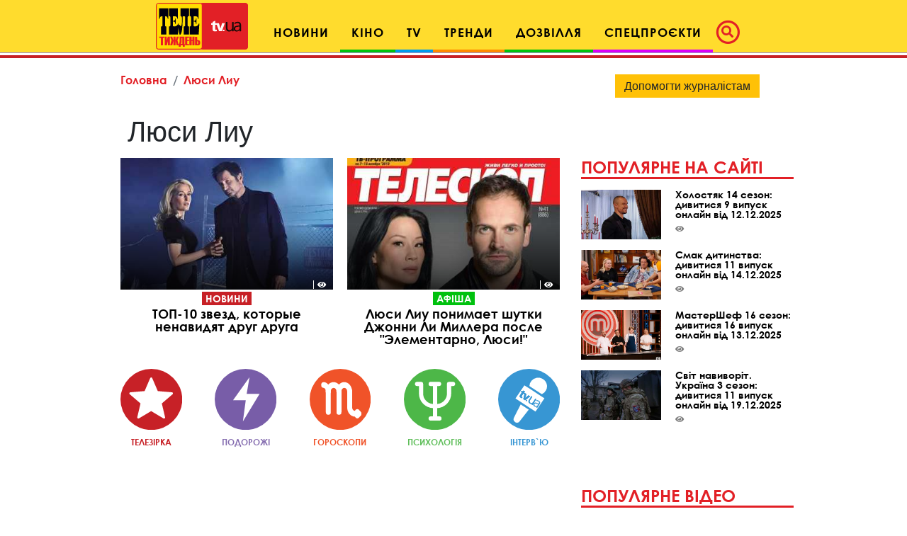

--- FILE ---
content_type: text/html; charset=utf-8
request_url: https://www.google.com/recaptcha/api2/aframe
body_size: 267
content:
<!DOCTYPE HTML><html><head><meta http-equiv="content-type" content="text/html; charset=UTF-8"></head><body><script nonce="yn76gy5O5Y6B_BzQ-it_gA">/** Anti-fraud and anti-abuse applications only. See google.com/recaptcha */ try{var clients={'sodar':'https://pagead2.googlesyndication.com/pagead/sodar?'};window.addEventListener("message",function(a){try{if(a.source===window.parent){var b=JSON.parse(a.data);var c=clients[b['id']];if(c){var d=document.createElement('img');d.src=c+b['params']+'&rc='+(localStorage.getItem("rc::a")?sessionStorage.getItem("rc::b"):"");window.document.body.appendChild(d);sessionStorage.setItem("rc::e",parseInt(sessionStorage.getItem("rc::e")||0)+1);localStorage.setItem("rc::h",'1769267539058');}}}catch(b){}});window.parent.postMessage("_grecaptcha_ready", "*");}catch(b){}</script></body></html>

--- FILE ---
content_type: application/javascript; charset=utf-8
request_url: https://fundingchoicesmessages.google.com/f/AGSKWxVljq5PvOtVgc9rXTgI7HM9EoH2woFcXkSCqgNF2L9_CL03P90mtSy0Mw8DkuqoqqiNAYdWGLNByjkhHMwzObLl0mCULdQTes_Tm-7r4cxSPLU7la-bTOYgf_ahPdLRMHwLXXnNVyKCl2qG579vhOHtE-6vOxNcgI5yZssyW1zxYdH0u7TLVGBwiZpF/_/ads/rect__doubleclick_ad./ad-350x350-/z-ads./ad_frame.
body_size: -1289
content:
window['50e41058-3695-484e-a51b-2094108c7ee2'] = true;